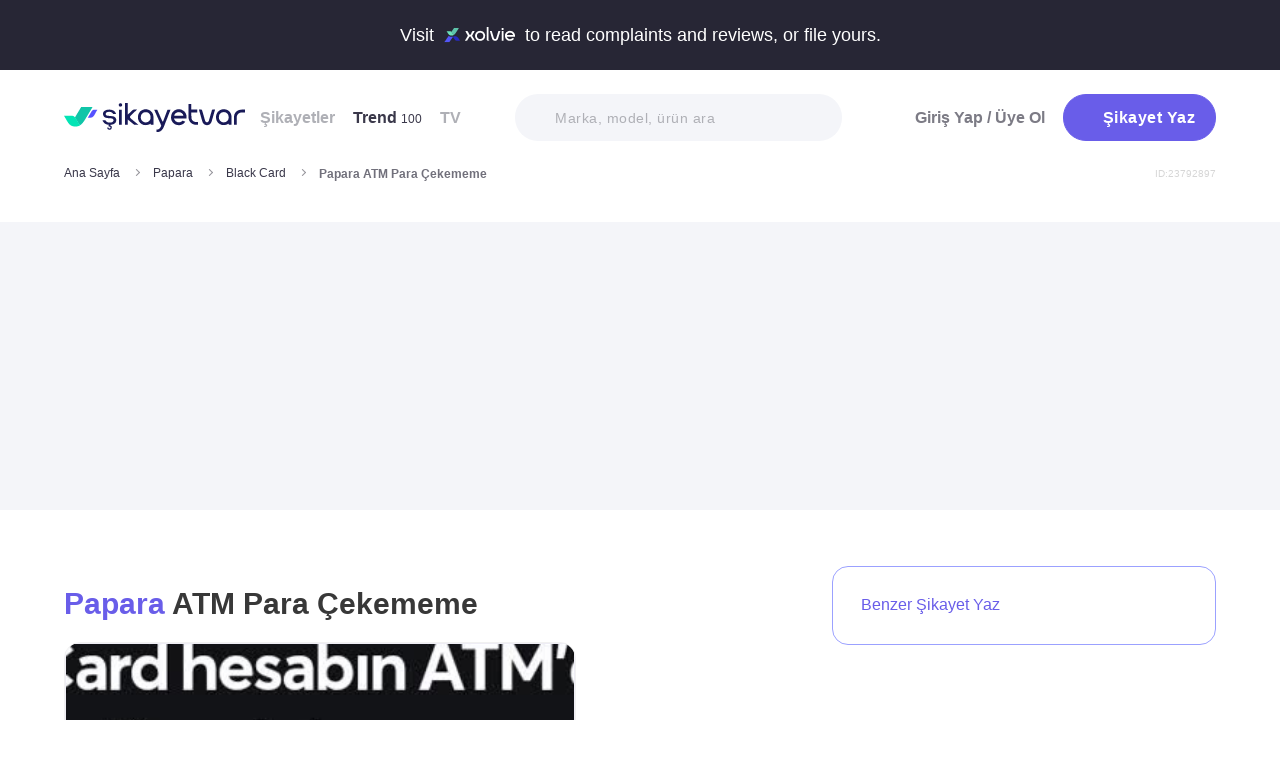

--- FILE ---
content_type: image/svg+xml
request_url: https://files.sikayetvar.com/lg/cmp/99/99869.svg?1747217359
body_size: 530
content:
<?xml version="1.0" encoding="utf-8"?>
<!-- Generator: Adobe Illustrator 29.5.0, SVG Export Plug-In . SVG Version: 9.03 Build 0)  -->
<svg version="1.0" id="katman_1" xmlns="http://www.w3.org/2000/svg" xmlns:xlink="http://www.w3.org/1999/xlink" x="0px" y="0px"
	 viewBox="0 0 707.2 169.7" style="enable-background:new 0 0 707.2 169.7;" xml:space="preserve">
<style type="text/css">
	.st0{fill:#010202;}
</style>
<g>
	<g>
		<g>
			<g>
				<path class="st0" d="M515.6,126.8h27.3V51c0-12.8,10.4-23.7,23.7-23.7h5.2c3.6,0,6.8,0.8,10,2.4l11.6-24.9
					c-6.8-3.2-14-4.8-21.7-4.8h-5.2c-28.1,0-50.9,22.9-50.9,50.9L515.6,126.8L515.6,126.8z"/>
				<path class="st0" d="M65.3,0.1H50.9C22.8,0.1,0,23,0,51v118.7h27.3V126c6.4,3.2,13.6,4.8,20.9,4.8H63
					c29.3,0,52.9-23.7,52.9-52.9V51C116.2,22.9,93.4,0.1,65.3,0.1z M88.9,77.9c0,14-11.6,25.7-25.7,25.7H48.4
					c-11.6,0-20.8-9.2-20.8-20.8V51.1c0-12.8,10.4-23.7,23.7-23.7h14.4c12.8,0,23.7,10.4,23.7,23.7V78L88.9,77.9L88.9,77.9z"/>
				<path class="st0" d="M27.2,169.7L27.2,169.7L27.2,169.7L27.2,169.7z"/>
				<path class="st0" d="M198,0.1h-22.9c-21.3,0-39.3,14-42.9,32.5l26.9,6c0.4-6.4,7.6-11.6,16-11.6H198c8.8,0,16.4,5.6,16.4,12
					c0,3.6-0.8,6.4-2,8c-4.8,4.8-20,4.4-31.3,4.4c-0.4,0-0.8,0-1.6,0c-2,0-3.6,0-5.2,0c-17.2,0-27.7,6.4-33.7,12
					c-7.6,7.2-12.4,17.6-12.4,28.1c0,10.4,4,20,11.2,27.3c5.6,5.2,15.2,11.6,30.9,11.6h27.3c24.1,0,43.7-17.6,43.7-39.7V39.4
					C241.7,17.7,222.1,0.1,198,0.1z M214.4,91.1c0,6.4-7.6,12-16.4,12h-27.3c-11.2,0-15.2-6.4-15.2-11.6c0-3.2,1.2-6,3.6-8.4
					c3.2-3.2,8.4-4.8,14.8-4.8c2,0,4.4,0,6.4,0l0,0c11.2,0,23.3,0.4,33.7-2.8v15.6L214.4,91.1L214.4,91.1z"/>
				<path class="st0" d="M323.1,0.1h-14.4c-28.1,0-50.9,22.9-50.9,50.9v118.7h27.3V126c6.4,3.2,13.6,4.8,20.9,4.8h14.7
					c29.3,0,52.9-23.7,52.9-52.9V51C374,22.9,351.2,0.1,323.1,0.1z M346.8,77.9c0,14-11.6,25.7-25.7,25.7h-14.8
					c-11.6,0-20.8-9.2-20.8-20.8V51.1c0-12.8,10.4-23.7,23.7-23.7h14.4c12.8,0,23.7,10.4,23.7,23.7V78L346.8,77.9L346.8,77.9
					L346.8,77.9z"/>
				<path class="st0" d="M285,169.7L285,169.7L285,169.7L285,169.7z"/>
				<path class="st0" d="M455.8,0.1h-22.9c-21.2,0-39.3,14-42.9,32.5l26.9,6c0.4-6.4,7.6-11.6,16-11.6h22.9c8.8,0,16.4,5.6,16.4,12
					c0,3.6-0.8,6.4-2,8c-4.8,4.8-20.1,4.4-31.3,4.4c-0.4,0-0.8,0-1.6,0c-2,0-3.6,0-5.2,0c-17.2,0-27.7,6.4-33.7,12
					C390.8,70.6,386,81,386,91.5c0,10.4,4,20,11.2,27.3c5.6,5.2,15.2,11.6,30.9,11.6h27.3c24.1,0,43.7-17.6,43.7-39.7V39.4
					C499.5,17.7,479.9,0.1,455.8,0.1z M472.3,91.1c0,6.4-7.6,12-16.4,12h-27.3c-11.2,0-15.2-6.4-15.2-11.6c0-3.2,1.2-6,3.6-8.4
					c3.2-3.2,8.4-4.8,14.8-4.8c2,0,4.4,0,6.4,0l0,0c11.2,0,23.3,0.4,33.7-2.8v15.6L472.3,91.1L472.3,91.1z"/>
				<path class="st0" d="M663.9,0.1H641c-21.2,0-39.3,14-42.9,32.5l26.9,6c0.4-6.4,7.6-11.6,16-11.6h22.9c8.8,0,16.4,5.6,16.4,12
					c0,3.6-0.8,6.4-2,8c-4.8,4.8-20,4.4-31.3,4.4c-0.4,0-0.8,0-1.6,0c-2,0-3.6,0-5.2,0c-17.2,0-27.7,6.4-33.7,12
					c-7.6,7.2-12.4,17.6-12.4,28.1c0,10.4,4,20,11.2,27.3c5.6,5.2,15.2,11.6,30.9,11.6h27.3c24.1,0,43.7-17.6,43.7-39.7V39.4
					C707.3,17.7,688,0.1,663.9,0.1z M680,91.1c0,6.4-7.6,12-16.4,12h-27.3c-11.2,0-15.2-6.4-15.2-11.6c0-3.2,1.2-6,3.6-8.4
					c3.2-3.2,8.4-4.8,14.8-4.8c2,0,4.4,0,6.4,0l0,0c11.2,0,23.3,0.4,33.7-2.8v15.6L680,91.1L680,91.1z"/>
			</g>
		</g>
	</g>
</g>
</svg>
